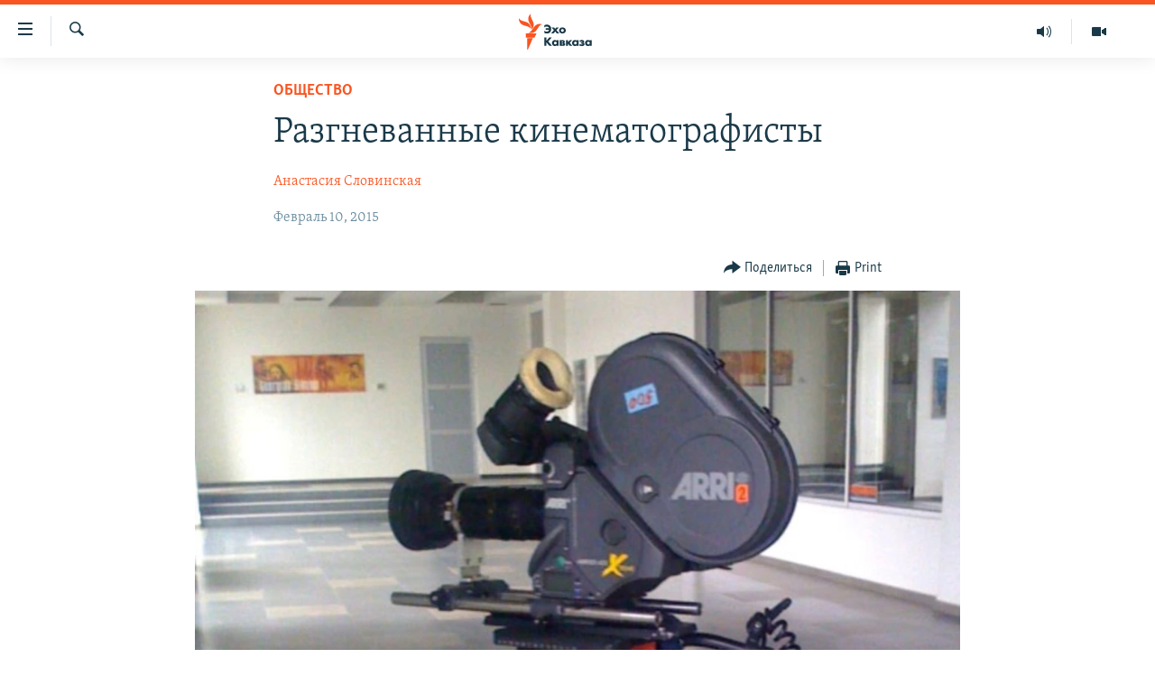

--- FILE ---
content_type: image/svg+xml
request_url: https://www.ekhokavkaza.com/Content/responsive/RFE/ru-GE/img/logo.svg?cb=374
body_size: 1496
content:
<?xml version="1.0" encoding="UTF-8"?>
<svg id="georgian_ru" xmlns="http://www.w3.org/2000/svg" viewBox="0 0 205.38 80">
  <defs>
    <style>
      .cls-1 {
        fill: #1a3948;
      }

      .cls-1, .cls-2 {
        stroke-width: 0px;
      }

      .cls-2 {
        fill: #fa5420;
      }
    </style>
  </defs>
  <g id="georgian_ru-2" data-name="georgian_ru">
    <path class="cls-1" d="m56.67,53.76c-2.16,0-3.31-.51-4.07-.95l-.05-.03v-3.5l.16.14c.41.36.96.73,1.36.92.58.28,1.34.43,2.13.43,1.13,0,1.96-.24,2.6-.75.37-.29,1-.93,1.22-2.03h-5.24v-2.66h5.21c-.17-.71-.55-1.34-1.08-1.8-.85-.76-1.85-.85-2.64-.85s-1.52.16-2.19.49c-.41.19-.92.53-1.38.92l-.16.14v-3.53l.05-.03c1.68-.86,2.98-.97,3.92-.97,2.13,0,3.77.59,5.02,1.8.9.87,1.98,2.47,1.98,5.2s-1.06,4.39-1.96,5.28c-1.56,1.57-3.35,1.78-4.9,1.78Zm19.65-.3h-4.04l-2.43-2.81-2.43,2.81h-4.04l4.52-4.93-3.68-4.14h4l1.64,1.99,1.64-1.99h4l-3.68,4.14,4.52,4.93Zm5.06.3c-1.61,0-3.08-.53-4.03-1.46-.87-.85-1.39-2.11-1.39-3.37s.52-2.52,1.39-3.37c.95-.93,2.42-1.46,4.03-1.46s3.08.53,4.03,1.46c.87.85,1.39,2.11,1.39,3.37s-.52,2.52-1.39,3.37c-.95.93-2.41,1.46-4.03,1.46Zm0-7.04c-.63,0-1.16.2-1.58.61-.43.42-.64.95-.64,1.6s.21,1.18.64,1.6c.41.4.95.61,1.6.61s1.14-.2,1.56-.61c.43-.42.64-.95.64-1.6s-.21-1.18-.64-1.6c-.41-.4-.94-.61-1.58-.61Zm-16.54,26.8h-4.28l-.03-.04-4.68-5.68v5.71h-3.32v-13.46h3.32v5.36l4.49-5.36h4.08l-5.57,6.39,5.99,7.08Zm4.64.3c-1.47,0-2.54-.43-3.46-1.38-.89-.93-1.35-2.07-1.35-3.39,0-1.43.52-2.76,1.43-3.65.82-.8,1.96-1.24,3.22-1.24.82,0,1.93.2,2.74,1.12v-.82h3.12v9.07h-3.12v-.87c-.62.78-1.48,1.17-2.58,1.17Zm.57-7c-.57,0-1.15.23-1.54.61-.29.29-.64.79-.64,1.54s.32,1.24.58,1.52c.4.42,1.02.67,1.66.67.54,0,1.07-.21,1.45-.59.31-.29.68-.8.68-1.6,0-.61-.23-1.18-.64-1.56-.47-.44-1.11-.59-1.56-.59Zm12.69,6.7h-5.62v-9.07h4.95c.56,0,1.59,0,2.32.6.51.43.77,1.04.77,1.81,0,.65-.18,1.11-.58,1.5-.14.15-.31.28-.51.38.41.12.8.33,1.08.59.41.4.62.94.62,1.58,0,.72-.24,1.33-.7,1.78-.38.38-1.1.82-2.32.82Zm-2.5-2.11h1.22c.24,0,.57,0,.81-.21.16-.14.25-.37.25-.62,0-.28-.14-.45-.25-.54-.26-.22-.68-.22-.93-.22h-1.1v1.59Zm0-3.42h1.1c.16,0,.46-.02.68-.16.18-.13.26-.31.26-.57,0-.32-.16-.48-.23-.54-.14-.11-.48-.16-.75-.16h-1.06v1.44Zm16.93,5.53h-4.04l-.03-.04-2.91-3.72v3.75h-3.12v-9.07h3.12v3.35l2.82-3.35h3.91l-3.97,4.22,4.22,4.85Zm4.33.3c-1.47,0-2.54-.43-3.46-1.38-.89-.93-1.35-2.07-1.35-3.39,0-1.43.52-2.76,1.43-3.65.82-.8,1.96-1.24,3.22-1.24.82,0,1.93.2,2.74,1.12v-.82h3.12v9.07h-3.12v-.87c-.62.78-1.48,1.17-2.58,1.17Zm.57-7c-.57,0-1.15.23-1.54.61-.29.29-.64.79-.64,1.54s.32,1.24.58,1.52c.4.42,1.02.67,1.65.67.54,0,1.07-.21,1.45-.59.31-.29.68-.8.68-1.6,0-.61-.23-1.18-.64-1.56-.47-.44-1.11-.59-1.56-.59Zm10.25,7c-.95,0-1.77-.13-2.51-.4-.82-.31-1.43-.77-1.65-.95l-.07-.06,1.35-2.06.08.07c.33.28.75.55,1.09.7.4.16.93.27,1.36.27.29,0,.74-.05,1.01-.21.24-.14.36-.33.36-.59,0-.24-.11-.39-.37-.51-.23-.09-.7-.15-1.02-.15h-1.19v-2.14h.93c.27,0,.79-.04,1.06-.15.32-.15.37-.38.37-.51,0-.1-.04-.33-.39-.49-.24-.1-.53-.15-.87-.15-.43,0-.76.07-1.16.23-.38.16-.67.33-.95.56l-.09.07-1.22-2.09.08-.05c.37-.23,1.01-.56,1.52-.74.62-.22,1.35-.32,2.17-.32s2.28.12,3.13.94c.47.44.7,1,.7,1.7,0,.49-.07,1.06-.58,1.58-.17.17-.36.31-.55.41.58.2.93.52,1,.59.44.41.64.9.64,1.54,0,.74-.28,1.39-.82,1.92-.73.7-1.72.98-3.4.98Zm9.87,0c-1.47,0-2.54-.43-3.46-1.38-.89-.93-1.35-2.07-1.35-3.39,0-1.43.52-2.76,1.43-3.65.82-.8,1.96-1.24,3.21-1.24.82,0,1.93.2,2.74,1.12v-.82h3.12v9.07h-3.12v-.87c-.62.78-1.48,1.17-2.58,1.17Zm.57-7c-.57,0-1.15.23-1.54.61-.29.29-.64.79-.64,1.54s.32,1.24.58,1.52c.4.42,1.02.67,1.65.67.54,0,1.07-.21,1.45-.59.31-.29.68-.8.68-1.6,0-.61-.23-1.18-.64-1.56-.47-.44-1.11-.59-1.56-.59Z"/>
  </g>
  <g id="New_Symbol" data-name="New Symbol">
    <path class="cls-2" d="m52.19,24.13c-6.89.8-8.83,7.93-14.01,14.09-6.93,8.22-17.21,4-17.21,4,6.93-.86,8.92-8.04,14.23-14.17,7.04-8.13,16.99-3.91,16.99-3.91Zm-24.98,12.06s8.62-6.83,4.9-16.89c-2.8-7.59-8.2-12.97-5.34-19.3,0,0-8.54,6.93-4.98,16.89,2.72,7.62,8.28,12.97,5.42,19.3Zm-.5-1.45s.83-11.07-8.72-15.28C10.54,16.19,2.71,16.49.03,10.08c0,0-1.06,11,9.07,15.26,7.5,3.15,14.93,2.99,17.61,9.4Zm-11.35,18.59h19.37l4.52-9.09H15.36v9.09Zm3.09,26.67h1.63l11.12-25.45h-12.75v25.45Z"/>
  </g>
</svg>